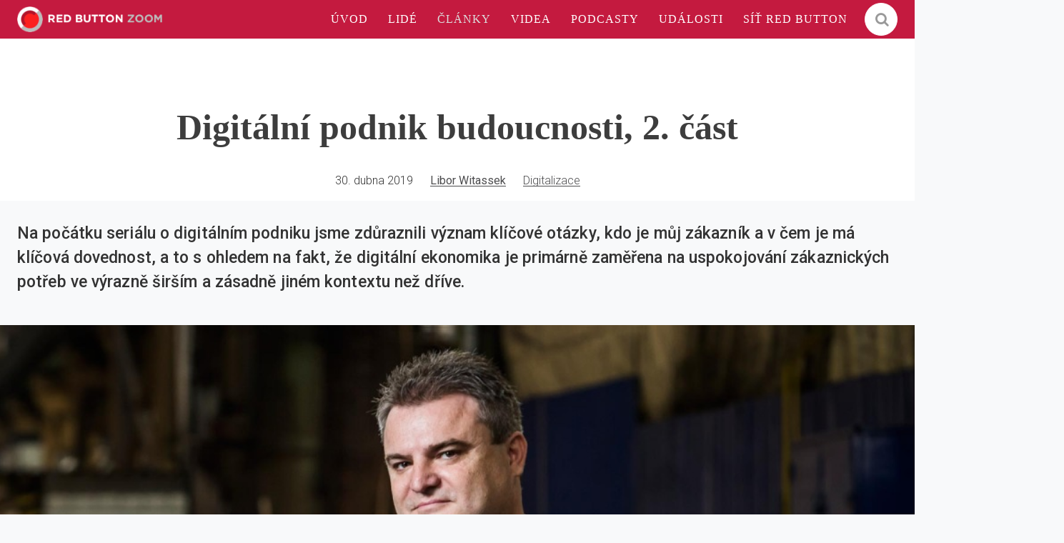

--- FILE ---
content_type: text/html; charset=utf-8
request_url: https://zoom.rba.cz/clanky/digitalni-podnik-budoucnosti-2-cast
body_size: 12867
content:
<!DOCTYPE html>
<html lang = "cs" class = "no-js">
<head>
  

<link type="text/css" href="https://fonts.googleapis.com/css?family=Playfair+Display:400,400i,700,700i,900,900i&amp;subset=latin-ext" rel="stylesheet" />
<link type="text/css" href="https://fonts.googleapis.com/css?family=Roboto:100,100i,300,300i,400,400i,500,500i,700,700i&amp;subset=latin-ext" rel="stylesheet" />
<link type="text/css" href="https://zoom.rba.cz/assets/cs/css/cached.1765220662.667753927.core.css" rel="stylesheet" />

<link type="text/css" href="https://cloud.typography.com/7571956/7732572/css/fonts.css" rel="stylesheet" />


  

<meta charset="utf-8" />
<meta name="keywords" content="inspirace, rozhovory, reportáže, případovky, akce, konference, eventy, firemní kultura, inovace, trendy, přednášky, osobní rozvoj" />
<meta name="description" content="Na počátku seriálu o digitálním podniku jsme zdůraznili význam klíčové otázky, kdo je můj zákazník a v čem je má klíčová dovednost, a to s ohledem na fakt, že digitální ekonomika je primárně zaměřena na uspokojování zákaznických potřeb ve výrazně širším a zásadně jiném kontextu než dříve." />
<meta name="author" content="solidpixels., https://www.solidpixels.com" />
<meta property="og:type" content="article" />
<meta property="og:site_name" content="RED BUTTON ZOOM" />
<meta property="og:url" content="https://zoom.rba.cz/clanky/digitalni-podnik-budoucnosti-2-cast" />
<meta property="og:title" content="Digitální podnik budoucnosti, 2. část | ZOOM" />
<meta name="robots" content="index, follow" />
<meta property="og:description" content="Na počátku seriálu o digitálním podniku jsme zdůraznili význam klíčové otázky, kdo je můj zákazník a v čem je má klíčová dovednost, a to s ohledem na fakt, že digitální ekonomika je primárně zaměřena na uspokojování zákaznických potřeb ve výrazně širším a zásadně jiném kontextu než dříve." />
<meta property="og:image" content="https://zoom.rba.cz/files/witassek-mm.png" />
<meta name="fb:app_id" content="518936135263185" />
<meta name="viewport" content="width=device-width, initial-scale=1.0" />
<meta http-equiv="X-UA-Compatible" content="IE=edge" />
<title>Digitální podnik budoucnosti, 2. část | ZOOM</title>
<script type="text/javascript">var CMS_URL = "https://zoom.rba.cz";</script>
<script type="text/javascript">var CMS_ASSETS_URL = "https://zoom.rba.cz/assets/cs";</script>
<script type="text/javascript">document.documentElement.className = document.documentElement.className.replace("no-js","js");</script>
<script type="text/javascript">
      (function(w){
        var cachedDate = !!localStorage.fontCacheExpires && parseInt(localStorage.getItem('fontCacheExpires'));
        var currentTime = new Date().getTime();

        if (cachedDate && cachedDate > currentTime) {
          document.documentElement.className += ' fonts-loaded';
        }
      }(this));
</script>
<script type="text/javascript">var CMS_CONFIG = {"app":{"nav":{"useMobileOnPhone":false,"useMobileOnTablet":false,"useMobileOnDesktop":false,"sm":{"type":"toggle","collapsible":false},"lg":{"type":"priority"}},"breakpoints":{"nav":640,"grid":320,"screenSmall":480,"layout":640,"image":{"360":360,"640":640,"980":980,"1280":1280,"1920":1920,"2600":2600}},"typography":{"headingsLarge":1.2,"headingsModularRatio":{"sm":1.25,"md":1.33}},"defaults":{"imagePlaceholder":"none","lazyImages":{"init":false,"lazyClass":"is-lazy","loadingClass":"is-loading","loadedClass":"is-loaded","expand":800,"hFac":1},"inViewport":{"elementSelector":".section-body, .section .row-main, .gallery-item","offset":0,"onlyForward":true},"coverVideo":{"elementSelector":"[data-cover-video]","aspectRatio":1.7778,"width":"1120","height":"630","showPlaceholder":false,"audio":false,"autoplay":true,"autoplayOffset":100,"cover":true,"startTime":null},"scrollTo":{"elementSelector":"a[href*=\\#]:not([href=\\#]):not(.no-scroll)","offsetTop":0,"timing":1000},"forms":{"elementSelector":".section form.block-form:not(.no-ajax)","validation":true,"inline":true,"ajax":true},"attachment":{"elementSelector":"input.field-control[type=\"file\"]","resetButtonClass":"icon icon-times","filenameLabelClass":"field-filename"},"swiper":{"elementSelector":"[data-slider]","containerModifierClass":"gallery-slider-","slideClass":"gallery-slider-item","slideActiveClass":"is-active","wrapperClass":"gallery-slider-wrapper","loop":true,"navigation":{"nextEl":".slider-btn-next","prevEl":".slider-btn-prev"},"pagination":{"el":".slider-pager","type":"bullets","clickable":true}},"map":{"libraries":[],"filters":[],"scrollwheel":false,"mapTypeControl":false,"asyncInViewport":true},"fancybox":{"elementSelector":".fancybox:not(.noLightbox)","fitToView":true,"autosize":true,"openEffect":"none","padding":0,"closeEffect":"none"},"parallax":{"elementSelector":"[data-parallax]","speedDivider":4,"continuous":true,"scrollOffset":100}},"async_js":{"async-polyfills.js":["https:\/\/cdn.solidpixels.com\/2.26\/template_core\/js\/processed\/async-polyfills.js"],"async-fancybox.js":["https:\/\/cdn.solidpixels.com\/2.26\/template_core\/js\/processed\/async-fancybox.js"],"async-slider.js":["https:\/\/cdn.solidpixels.com\/2.26\/template_core\/js\/processed\/async-slider.js"]}},"language":{"name":"cs","name_full":"cs","prefix":"cs","assets":"cs","i18n":"cs","locale":["cs_CZ.utf-8"],"cms_status":1,"i18n_messages":{":count files":{"one":":count soubor","few":":count soubory","other":":count soubor\u016f"},"date":{"date":{"long":"%N, %d. %C %Y","short":"%d.%m.%Y"},"days":{"abbr":["Ne","Po","\u00dat","St","\u010ct","P\u00e1","So"],"acc":["V ned\u011bli","V pond\u011bl\u00ed","V \u00fater\u00fd","Ve st\u0159edu","Ve \u010dtvrtek","V p\u00e1tek","V sobotu"],"other":["Ned\u011ble","Pond\u011bl\u00ed","\u00dater\u00fd","St\u0159eda","\u010ctvrtek","P\u00e1tek","Sobota"]},"months":{"abbr":["Led","\u00dano","B\u0159e","Dub","Kv\u011b","\u010crv","\u010crc","Srp","Z\u00e1\u0159","\u0158\u00edj","Lis","Pro"],"gen":["ledna","\u00fanora","b\u0159ezna","dubna","kv\u011btna","\u010dervna","\u010dervence","srpna","z\u00e1\u0159\u00ed","\u0159\u00edjna","listopadu","prosince"],"other":["Leden","\u00danor","B\u0159ezen","Duben","Kv\u011bten","\u010cerven","\u010cervenec","Srpen","Z\u00e1\u0159\u00ed","\u0158\u00edjen","Listopad","Prosinec"]},"order":["date","month","year"],"time":{"long":"%H:%M:%S","short":"%H:%M"},"am":"dop.","pm":"odp.","less_than_minute_ago":"p\u0159ed chv\u00edl\u00ed","minute_ago":{"one":"p\u0159ibli\u017en\u011b p\u0159ed minutou","other":"p\u0159ed {delta} minutami"},"hour_ago":{"one":"p\u0159ibli\u017en\u011b p\u0159ed hodinou","other":"p\u0159ed {delta} hodinami"},"day_ago":{"one":"v\u010dera","other":"p\u0159ed {delta} dny"},"week_ago":{"one":"p\u0159ed t\u00fddnem","other":"p\u0159ed {delta} t\u00fddny"},"month_ago":{"one":"p\u0159ed m\u011bs\u00edcem","other":"p\u0159ed {delta} m\u011bs\u00edci"},"year_ago":{"one":"p\u0159ed rokem","other":"p\u0159ed {delta} lety"},"less_than_minute_until":"za chv\u00edli","minute_until":{"one":"p\u0159ibli\u017en\u011b za minutu","few":"za {delta} minuty","other":"za {delta} minut"},"hour_until":{"one":"p\u0159ibli\u017en\u011b za hodinu","few":"za {delta} hodiny","other":"za {delta} hodin"},"day_until":{"one":"z\u00edtra","few":"za {delta} dny","other":"za {delta} dn\u016f"},"week_until":{"one":"za t\u00fdden","few":"za {delta} t\u00fddny","other":"za {delta} t\u00fddn\u016f"},"month_until":{"one":"za m\u011bs\u00edc","few":"za {delta} m\u011bs\u00edce","other":"za {delta} m\u011bs\u00edc\u016f"},"year_until":{"one":"za rok","few":"za {delta} roky","other":"za {delta} let"},"never":"nikdy"},"valid":{"alpha":"Pole :field m\u016f\u017ee obsahovat pouze p\u00edsmena","alpha_dash":"Pole :field m\u016f\u017ee obsahovat pouze p\u00edsmena, \u010d\u00edslice, poml\u010dku a potr\u017e\u00edtko","alpha_numeric":"Pole :field m\u016f\u017ee obsahovat pouze p\u00edsmena a \u010d\u00edslice","color":"Do pole :field mus\u00edte zadat k\u00f3d barvy","credit_card":"Do pole :field mus\u00edte zadat platn\u00e9 \u010d\u00edslo platebn\u00ed karty","date":"Do pole :field mus\u00edte zadat datum","decimal":{"one":"Do pole :field mus\u00edte zadat \u010d\u00edslo s jedn\u00edm desetinn\u00fdm m\u00edstem","other":"Do pole :field mus\u00edte zadat \u010d\u00edslo s :param2 desetinn\u00fdmi m\u00edsty"},"digit":"Do pole :field mus\u00edte zadat cel\u00e9 \u010d\u00edslo","email":"Do pole :field mus\u00edte zadat emailovou adresu","email_domain":"Do pole :field mus\u00edte zadat platnou emailovou dom\u00e9nu","equals":"Pole :field se mus\u00ed rovnat :param2","exact_length":{"one":"Pole :field mus\u00ed b\u00fdt dlouh\u00e9 p\u0159esn\u011b 1 znak","few":"Pole :field mus\u00ed b\u00fdt p\u0159esn\u011b :param2 znaky dlouh\u00e9","other":"Pole :field mus\u00ed b\u00fdt p\u0159esn\u011b :param2 znak\u016f dlouh\u00e9"},"in_array":"Do pole :field mus\u00edte vlo\u017eit pouze jednu z dovolen\u00fdch mo\u017enost\u00ed","ip":"Do pole :field mus\u00edte zadat platnou ip adresu","match":"Pole :field se mus\u00ed shodovat s polem :param2","max_length":{"few":"Pole :field mus\u00ed b\u00fdt nanejv\u00fd\u0161 :param2 znaky dlouh\u00e9","other":"Pole :field mus\u00ed b\u00fdt nanejv\u00fd\u0161 :param2 znak\u016f dlouh\u00e9"},"min_length":{"one":"Pole :field mus\u00ed b\u00fdt alespo\u0148 jeden znak dlouh\u00e9","few":"Pole :field mus\u00ed b\u00fdt alespo\u0148 :param2 znaky dlouh\u00e9","other":"Pole :field mus\u00ed b\u00fdt alespo\u0148 :param2 znak\u016f dlouh\u00e9"},"not_empty":"Pole :field nesm\u00ed b\u00fdt pr\u00e1zdn\u00e9","numeric":":field mus\u00ed m\u00edt \u010d\u00edselnou hodnotu","phone":"Pole :field mus\u00ed b\u00fdt platn\u00e9 telefonn\u00ed \u010d\u00edslo","range":"Hodnota pole :field mus\u00ed le\u017eet v intervalu od :param2 do :param3","regex":"Pole :field mus\u00ed spl\u0148ovat po\u017eadovan\u00fd form\u00e1t","url":"Do pole :field mus\u00edte zadat platnou adresu URL"},":field must contain only letters":"Pole \":field\" m\u016f\u017ee obsahovat pouze p\u00edsmena",":field must contain only numbers, letters and dashes":"Pole \":field\" m\u016f\u017ee obsahovat pouze p\u00edsmena, \u010d\u00edslice, poml\u010dku a potr\u017e\u00edtko",":field must contain only letters and numbers":"Pole \":field\" m\u016f\u017ee obsahovat pouze p\u00edsmena a \u010d\u00edslice",":field must be a color":"Do pole \":field\" mus\u00edte zadat k\u00f3d barvy",":field must be a credit card number":"Do pole \":field\" mus\u00edte zadat platn\u00e9 \u010d\u00edslo platebn\u00ed karty",":field must be a date":"Do pole \":field\" mus\u00edte zadat datum",":field must be a decimal with :param2 places":{"one":"Do pole \":field\" mus\u00edte zadat \u010d\u00edslo s <strong>jedn\u00edm<\/strong> desetinn\u00fdm m\u00edstem","other":"Do pole \":field\" mus\u00edte zadat \u010d\u00edslo s <strong>:param2<\/strong> desetinn\u00fdmi m\u00edsty"},":field must be a digit":"Do pole \":field\" mus\u00edte zadat cel\u00e9 \u010d\u00edslo",":field must be an email address":"Do pole \":field\" mus\u00edte zadat emailovou adresu",":field must contain a valid email domain":"Do pole \":field\" mus\u00edte zadat platnou emailovou dom\u00e9nu",":field must equal :param2":"Pole \":field\" se mus\u00ed rovnat <strong>:param2<\/strong>",":field must be exactly :param2 characters long":{"one":"Pole \":field\" mus\u00ed b\u00fdt dlouh\u00e9 p\u0159esn\u011b <strong>1<\/strong> znak","few":"Pole \":field\" mus\u00ed b\u00fdt p\u0159esn\u011b <strong>:param2<\/strong> znaky dlouh\u00e9","other":"Pole \":field\" mus\u00ed b\u00fdt p\u0159esn\u011b <strong>:param2<\/strong> znak\u016f dlouh\u00e9"},":field must be one of the available options":"Do pole \":field\" mus\u00edte vlo\u017eit pouze jednu z dovolen\u00fdch mo\u017enost\u00ed",":field must be an ip address":"Do pole \":field\" mus\u00edte zadat platnou ip adresu",":field must be the same as :param3":"Pole \":field\" se mus\u00ed shodovat s polem <strong>\":param3\"<\/strong>",":field must not exceed :param2 characters long":{"few":"Pole \":field\" mus\u00ed b\u00fdt nanejv\u00fd\u0161 <strong>:param2<\/strong> znaky dlouh\u00e9","other":"Pole \":field\" mus\u00ed b\u00fdt nanejv\u00fd\u0161 <strong>:param2<\/strong> znak\u016f dlouh\u00e9"},":field must be at least :param2 characters long":{"one":"Pole \":field\" mus\u00ed b\u00fdt alespo\u0148 <strong>1<\/strong> znak dlouh\u00e9","few":"Pole \":field\" mus\u00ed b\u00fdt alespo\u0148 <strong>:param2<\/strong> znaky dlouh\u00e9","other":"Pole \":field\" mus\u00ed b\u00fdt alespo\u0148 <strong>:param2<\/strong> znak\u016f dlouh\u00e9"},":field must not be empty":"Pole \":field\" nesm\u00ed b\u00fdt pr\u00e1zdn\u00e9",":field must be numeric":"\":field\" mus\u00ed m\u00edt \u010d\u00edselnou hodnotu",":field must be a phone number":"Pole \":field\" mus\u00ed b\u00fdt platn\u00e9 telefonn\u00ed \u010d\u00edslo",":field must be within the range of :param2 to :param3":"Hodnota pole \":field\" mus\u00ed le\u017eet v intervalu <strong>od :param2 do :param3<\/strong>",":field does not match the required format":"Pole \":field\" mus\u00ed spl\u0148ovat po\u017eadovan\u00fd form\u00e1t",":field must be a url":"Do pole \":field\" mus\u00edte zadat platnou adresu URL",":field is not valid domain \/ hostname":"Do pole \":field\" mus\u00edte zadat platnou dom\u00e9nu","availability - in_stock":"Skladem","availability - out_of_stock":"Na objedn\u00e1n\u00ed","availability - sold_out":"Prodej ukon\u010den","availability - does_not_exist":"Nen\u00ed dostupn\u00e1","status - new":"Nov\u00e1","status - in_progress":"Vy\u0159izuje se","status - finished":"Dokon\u010den\u00e1","status - storno":"Storno","Persons":"Lid\u00e9","reading_minutes":{"one":"minuta","few":"minuty","other":"minut"},"type - slideslive":"Slideslive","type - youtube":"Youtube"},"validation":{"required":"Pole \"{label}\" nesm\u00ed b\u00fdt pr\u00e1zdn\u00e9","email":"Do pole \"{label}\" mus\u00edte zadat emailovou adresu","tel":"Pole \"{label}\" mus\u00ed b\u00fdt platn\u00e9 telefonn\u00ed \u010d\u00edslo","maxLength":"Pole \"{label}\" mus\u00ed b\u00fdt nanejv\u00fd\u0161 <strong>{maxLength}<\/strong> znak\u016f dlouh\u00e9","minLength":"Pole \"{label}\" mus\u00ed b\u00fdt alespo\u0148 <strong>{minLength}<\/strong> znak\u016f dlouh\u00e9","maxFileSize":"Soubor je p\u0159\u00edli\u0161 velk\u00fd, maxim\u00e1ln\u00ed velikost souboru je {maxFileSize}."},"i18n_code":"cs","site_url":"https:\/\/zoom.rba.cz"},"site_url":"https:\/\/zoom.rba.cz","cms_url":"https:\/\/zoom.rba.cz\/cms","cdn_url":"https:\/\/cdn.solidpixels.com\/2.26","assets_url":"https:\/\/zoom.rba.cz\/assets\/cs","api_google_key":"AIzaSyCA8GqNOXUFqTpqTdDsBpUhhme3waeb2pk","api_sentry_key":"https:\/\/2330b8b920037a6bdc40ba9682d1ca48@o4510499984769024.ingest.de.sentry.io\/4510500090282064","cookies":{"bar_hidden":false,"ac_allowed":true,"mc_allowed":true},"fonts":{"Playfair Display":[{"weight":"400"},{"weight":"700"},{"weight":"900"}],"Roboto":[{"weight":"100"},{"weight":"300"},{"weight":"400"},{"weight":"500"},{"weight":"700"}]}};</script>
<link type="image/png" href="https://zoom.rba.cz/files/favicon.png" rel="shortcut icon" />
<link type="image/png" href="https://zoom.rba.cz/files/resize/32/32/favicon.png" rel="icon" sizes="32x32" />
<link type="image/png" href="https://zoom.rba.cz/files/resize/16/16/favicon.png" rel="icon" sizes="16x16" />

  
</head>
<body class = "production not-mobile not-tablet use-header-fixed  none use-headings-underline cms-article-read cms-article-article485">


  <div id = "page" class = "page">
      <div id = "header" class = "header">
        <div class = "row-main">
          <div class="menubar">
            <div class="menubar-cell menubar-header">
                <div class="logo logo-image">
          
                    <a class="logo-element" href="https://zoom.rba.cz" title="RED BUTTON ZOOM"><span><img src="https://zoom.rba.cz/files/rba-zoom-grey.png" alt="RED BUTTON ZOOM"></img></span></a>
                </div>
          
            </div><!-- /menubar-header -->
          
          
          
              <div class="menubar-cell menubar-primary" data-nav="priority" data-submenu="doubleTap">
                <button type="button" data-toggle="nav" data-target="#menu-main" class="nav-toggle" aria-expanded="false">
                  <span class="nav-toggle-icon"></span>
                  <span class="nav-toggle-label">Menu</span>
                </button>
          
                <nav id="menu-main" class="nav nav-primary" aria-label="Hlavní navigace">
                  <ul id="menu-1" class=" reset"><li class=""><a href="https://zoom.rba.cz" class=""><span>ÚVOD</span></a></li> <li class=""><a href="https://zoom.rba.cz/#people" class=""><span>LIDÉ</span></a></li> <li class=" active"><a href="https://zoom.rba.cz/clanky" class=" active"><span>ČLÁNKY</span></a></li> <li class=""><a href="https://zoom.rba.cz/videa" class=""><span>VIDEA</span></a></li> <li class=""><a href="https://zoom.rba.cz/podcasty" class=""><span>PODCASTY</span></a></li> <li class=""><a href="https://zoom.rba.cz/udalosti" class=""><span>UDÁLOSTI</span></a></li> <li class=""><a href="https://www.redbutton.cz/" class=""><span>SÍŤ RED BUTTON</span></a></li></ul>
                </nav>
              </div><!-- /menubar-menu -->
          
            <div class="search-form">
              <form action="/vyhledavani" class="form">
                <input type="text" class="search-input" name="q" placeholder="Hledej..." autocomplete="off" required>
                <button tabindex="-1" type="reset" class="search-reset btn btn-icon" id="search-reset">
                  &times;
                </button>
                <button type="submit" class="search-submit btn btn-inverse btn-icon" id="search-submit" title="Hledat">
                  <i class="icon icon-search" aria-hidden="true"></i>
                </button>
              </form>
              <button type="button" class="search-toggler btn btn-inverse btn-icon" id="search-toggler" title="Hledat">
                <i class="icon icon-search" aria-hidden="true"></i>
              </button>
            </div>
          
          
          
          </div><!-- /menubar -->
        </div>
      </div>
    <div id = "main" class = "main">
      <div class="section section-has-background section-height-normal section-align-middle section-color-default article-hero"><div class="section-body"><div class="row-main"><div class="col col-3-12 grid-8-12"><div class="block block-heading article-title" data-lb="region" data-lb-id="sections.0.rows.0.columns.0.regions.0"><h1 class="align-center text-h1">Digitální podnik budoucnosti, 2. část</h1></div></div></div>
<div class="row-main"><div class="col col-1-12 grid-12-12"><div class="block block-inline" data-lb="region" data-lb-id="sections.0.rows.1.columns.0.regions.0"><p class="center metadata"><span class="meta-tag date">30. dubna 2019</span>  <span class="meta-tag meta-tag-highlighted author"><a href="https://zoom.rba.cz/clanky/libor-witassek">Libor Witassek</a></span>  <span class="meta-tag category"><a class="meta-subtag" href="https://zoom.rba.cz/clanky/digitalizace">Digitalizace</a></span></p>
</div></div></div></div><div class="section-background" style="background-color:#fff"></div></div><div class="section section-height-normal section-align-middle section-color-default article-content"><div class="section-body"><div class="row-main"><div class="col col-1-12 grid-12-12"><div class="block block-inline" data-lb="region" data-lb-id="sections.1.rows.0.columns.0.regions.0"><p class="text-large">Na počátku seriálu o digitálním podniku jsme zdůraznili význam klíčové otázky, kdo je můj zákazník a v čem je má klíčová dovednost, a to s ohledem na fakt, že digitální ekonomika je primárně zaměřena na uspokojování zákaznických potřeb ve výrazně širším a zásadně jiném kontextu než dříve.</p>
</div></div></div>
<div class="row-main"><div class="col col-1-12 grid-12-12"><div class="block block-image" data-lb="region" data-lb-id="sections.1.rows.1.columns.0.regions.0"><div><div class="image image-has-caption ratio-extra-widescreen image-mask"><img class="is-lazy" data-srcset="https://zoom.rba.cz/files/responsive/360/0/home-witassek.jpg 360w,https://zoom.rba.cz/files/responsive/640/0/home-witassek.jpg 640w,https://zoom.rba.cz/files/responsive/980/0/home-witassek.jpg 980w,https://zoom.rba.cz/files/responsive/1280/0/home-witassek.jpg 1280w,https://zoom.rba.cz/files/responsive/1920/0/home-witassek.jpg 1920w,https://zoom.rba.cz/files/responsive/2600/0/home-witassek.jpg 1920w" data-sizes="(min-width:1376px) 1376px, (min-width:640px) 100.00vw, 100.00vw" style="object-position:50% 13%;font-family:&#x27;object-fit:cover;object-position:50% 13%&#x27;"/><noscript><img srcset="https://zoom.rba.cz/files/responsive/360/0/home-witassek.jpg 360w,https://zoom.rba.cz/files/responsive/640/0/home-witassek.jpg 640w,https://zoom.rba.cz/files/responsive/980/0/home-witassek.jpg 980w,https://zoom.rba.cz/files/responsive/1280/0/home-witassek.jpg 1280w,https://zoom.rba.cz/files/responsive/1920/0/home-witassek.jpg 1920w,https://zoom.rba.cz/files/responsive/2600/0/home-witassek.jpg 1920w" sizes="(min-width:1376px) 1376px, (min-width:640px) 100.00vw, 100.00vw"></noscript></div><div class="image-caption image-caption-bottom"><div class="image-caption-wrapper"><div class="text-block"><p>Autor šestidílného seriálu o úskalích budování digitálního podniku Ing. Libor Witassek, MBA, je transformačním manažerem firem. Dlouhodobě se specializuje na oblast kybernetiky druhého řádu se zaměřením na řízení podniku jako živého organismu. 

Zastával posty transformačních manažerů v globálních korporacích, byl poradcem řady prestižních společností. V loňském roce byl jmenovaný výkonným ředitelem Nadace ZET prof. Zeleného, kde inicioval podnikatelské aktivity zajišťující dlouhodobou udržitelnost Nadace a trvalou podporu nových podnikatelských záměrů nejen v ČR, ale i ve světě. 

Libor Witassek vydal knihu poznámek ze své manažerské praxe nazvané Tajemství managementu v éře turbulencí. Kniha je k dispozici jak v digitální formě, tak nově i v tištěné podobě. Zájemci si ji mohou zakoupit na příslušných portálech e-knih nebo na www.dcvision.cz.</p></div></div></div></div></div></div></div></div></div><div class="section section-height-normal section-align-middle section-color-default article-content"><div class="section-body"><div class="row-main"><div class="col col-1-12 grid-12-12"><div class="block block-inline" data-lb="region" data-lb-id="sections.2.rows.0.columns.0.regions.0"><h3>Odolnost montoven v digitální ekonomice</h3>

<p>Strategické myšlení posledních 30 let se odvíjelo od přidané hodnoty, kterou vytvářejí jednotlivé business procesy, a to dle definice úsměvu Stana Shih. Nejnižší přidanou hodnotu v tomto modelu mají výroba a montáž, činnosti s nejvyšší přidanou hodnotou se týkaly zákaznických služeb, výzkumu a vývoje. Nejvyšší přidanou hodnotu si tak drželi globální hráči s vlastními produkty, kteří činnosti s nižší přidanou hodnotou outsourcovali do zemí s levnou pracovní silou. I díky tomu zde máme tisíce montoven. Nová digitální ekonomika nicméně přináší nové příležitosti pro tvorbu skvělé zákaznické zkušenosti pro všechny.</p>

<h3>Vazba na znalosti zákazníka</h3>

<p>Digitální business modely se tvoří ve dvou strategických rovinách. Digitální business modely se přesouvají z precizně a direktivně kontrolovaného dodavatelského řetězce do síťových a komplexnějších systémů potřeb v přímém kontaktu s koncovým zákazníkem. Místo úsměvu Stana Shih se nyní zaměřujeme na znalost koncového zákazníka a design business modelu.</p>

<h3>Řetězce dodavatelů</h3>

<p>Prostý dodavatel nemá přístup ke koncovému zákazníkovi, je dodavatelem součástek či služeb pro podniky, které hledají „nízkonákladové výrobce“. Inovační potenciál je spíše malý a zaměřený na inovace procesů. I v digitální ekonomice tak může přetrvat status montovny s nízkou přidanou hodnotou. V tomto digitálním modelu se podnik zaměřuje na tvorbu digitálního dvojčete jako nástroje pro další drobné zlepšování za účelem snížení nákladů a udržení zákaznické kvality. Příkladem může být tradiční česká obrobna, ve které již operátoři ovládají CNC stroje přes tablety, pracují v bezpapírové výrobě a veškeré informace jsou digitální. Přidaná hodnota však i nadále zůstává velmi nízká, kontakt s koncovým zákazníkem je minimální nebo žádný.</p>

<h3>Moduly Plug &amp; Play</h3>

<p>Modulární výrobce se zaměřuje na modulární systémy, které jsou kompatibilní s dalšími systémy v daném sektoru. Typickými hráči jsou firmy, které implementují nové technologie do stávajících procesů tak, aby byly kompatibilní s běžnými informačními systémy. Příkladem může být slévárna, která vyvinula vlastní modulární řešení pro řízení efektivity výroby a poskytne ho dalším hráčům v dodavatelském řetězci. Třeba on-line aplikace v oblasti údržby zařízení, které slouží ostatním členům ve výrobním řetězci, podobně jako PayPal slouží všem ostatním e-shopům. Přidaná hodnota je již vyšší než u prostých dodavatelů, ale znalost koncového zákazníka je nadále poměrně nízká.</p>

<h3>Integrované řetězce přidané hodnoty</h3>

<p>Omnichannel digitální modely jsou integrované řetězce přidané hodnoty, které v daném okamžiku pracují s klienty skrze multiprodukty a multikanály zaměřené na budování zákaznické zkušenosti a řízení zákaznických událostí. V modelu omnichannel je již podnik v přímém kontaktu se zákazníkem, a to skrze technologie internetu věcí, mobilních aplikací a integrovaných řešení, která jsou již řízena interaktivně přímo zákazníkem. Typickým příkladem jsou již integrovaná řešení v energetice, kde výrobce energetických zařízení neposkytuje zásobníky či jiné hmotné komponenty, ale ucelená řešení, včetně vlastní inteligence v oblasti úspor nákladů pro klienty, či bezstarostnou údržbu zařízení.</p>

<h3>Ekoprostředí koordinovaných sítí</h3>

<p>Nejprogresivnějšími digitálními business modely jsou sofistikovaná digitální ekoprostředí, jako sítě spolupracujících firem, nástrojů a aplikací, včetně zákazníků pro tvorbu skvělé zákaznické zkušenosti, a to často i pomocí konkurenčních produktů. Ekoprostředí se stává novým business standardem a ostatní výrobci a poskytovatelé služeb mají do tohoto prostředí přístup tak, aby mohli přispět k budování ještě lepší zákaznické zkušenosti. Tvůrce digitálního prostředí pak kontroluje veškeré činnosti pro zákazníky a profituje z nich. Typickými představiteli jsou Amazon či Apple, v průmyslu pak nelze přehlédnout Schneider Electric nebo John Deere jako lídry v tvorbě nových ekoprostředí v energetice nebo zemědělství.</p>

<p><em>K nalezení své vlastní pozice v novém digitálním prostředí je potřeba si odpovědět na několik základních otázek a učinit jasná rozhodnutí. Na klíčové otázky pro lídry se tak zaměříme příště.</em></p>
</div></div></div>
<div class="row-main"><div class="col col-1-12 grid-12-12"><div class="block block-button" data-lb="region" data-lb-id="sections.2.rows.1.columns.0.regions.0"><div class="center"><a class="btn btn-default" href="https://www.mmspektrum.com/clanek/digitalni-podnik-budoucnosti-cast-2.html" target="_blank"><span>ČLÁNEK NA WEBU MMSPEKTRUM.COM</span></a></div></div></div></div></div></div>

<!-- Guarantor / Author -->
<div class = "section section-author">
  <div class = "section-body">
    <div class = "row-main">
        <div class = "col col-3-12 grid-4-12">
          <h4>Autor</h4>
          <h3 class = "title color-red">
            <a href = "https://zoom.rba.cz/clanky/libor-witassek">Libor Witassek</a>
          </h3>
        </div>
    </div>
    <div class = "block block-spacer">
      <div class = "block-spacer-element" style = "height: 30px;"></div>
    </div>

      <div class="row-main">
        <div class="col col-1-12 grid-12-12">
          <div class="block block-divider"> <hr>
          </div>
        </div>
      </div>
    <div class = "row-main">
      <div class = "col col-1-12 grid-12-12">
        <div class = "tags-block">
            <a class = "tag" href = "https://zoom.rba.cz/clanky/digitalitace">#Digitalizace</a>
            <a class = "tag" href = "https://zoom.rba.cz/clanky/podnikani">#Podnikání</a>
            <a class = "tag" href = "https://zoom.rba.cz/clanky/digitalni-inovace">#Digitální inovace</a>
        </div>
        <div class = "block block-image block-image-banner" data-lb = "region" data-lb-id = "row-20-column-0-region-0">
          <a class = "image image-width-stretch image-mask ratio-original" target = "_blank" href = "http://facebook.com/rbzoom" style = "padding-bottom: 29.0698%;" title = "Věříme, že sdílení zkušeností MÁ smysl. A proto vám je na Facebooku nabízíme rovnou z první <3">
            <img srcset = "https://zoom.rba.cz/files/responsive/360/0/red-button-fb-banner.png 360w,https://zoom.rba.cz/files/responsive/640/0/red-button-fb-banner.png 640w,https://zoom.rba.cz/files/responsive/1280/0/red-button-fb-banner.png 1280w,https://zoom.rba.cz/files/responsive/1920/0/red-button-fb-banner.png 1376w" sizes = "(min-width:1376px) 1376px, (min-width:640px) 100.00vw, 100.00vw" alt = "Věříme, že sdílení zkušeností MÁ smysl. A proto vám je na Facebooku nabízíme rovnou z první <3" class = "is-loaded">
          </a>
          <div class = "image-caption has-link image-caption-bottom">
            <span>Věříme, že sdílení zkušeností MÁ smysl. A proto vám je na Facebooku nabízíme rovnou z první &lt;3</span>
          </div>
        </div>
        <div class = "social-block-extended">
          <div class = "row-main">
            <p class = "title">Pošli to dál</p>
          </div>
          <div class = "social-buttons center">
            <a target = "_blank" href = "https://www.facebook.com/sharer/sharer.php?u=https%3A%2F%2Fzoom.rba.cz%2Fclanky%2Fdigitalni-podnik-budoucnosti-2-cast" class = "social-thing facebook ot-share">
              <i class = "icon icon-facebook"></i>
            </a>
            <a target = "_blank" href = "https://twitter.com/share?url=https%3A%2F%2Fzoom.rba.cz%2Fclanky%2Fdigitalni-podnik-budoucnosti-2-cast&amp;text=Digit%C3%A1ln%C3%AD+podnik+budoucnosti%2C+2.+%C4%8D%C3%A1st" class = "social-thing twitter ot-tweet">
              <i class = "icon icon-twitter"></i>
            </a>
            <a target = "_blank" href = "https://www.linkedin.com/shareArticle?mini=1&amp;url=https%3A%2F%2Fzoom.rba.cz%2Fclanky%2Fdigitalni-podnik-budoucnosti-2-cast&amp;summary=Digit%C3%A1ln%C3%AD+podnik+budoucnosti%2C+2.+%C4%8D%C3%A1st" class = "social-thing linkedin ot-linked">
              <i class = "icon icon-linkedin"></i>
            </a>
          </div>
        </div>
      </div>
    </div>
  </div><!-- /section-body -->
</div><!-- /section -->

<!-- Other articles -->
  <div class = "section section-others">
    <div class = "section-body">
      <div class = "row-main">
        <div class = "col col-1-12 grid-12-12">
          <h3>Nepřehlédněte</h3>
        </div>
      </div>
      <div class = "row-main">
        <div class = "col col-1-12 grid-12-12">
          <div class = "block block-entries">
            <div class = "entry-list grid">
                <div class = "entry grid-col-4">
                  <div class = "entry-inner">
                    <div class = "entry-media">
                      <a href = "https://zoom.rba.cz/clanky/data-talk-josef-holy-kanarci-v-siti" class = "image image-mask ratio-widescreen">
                        <img src = "https://zoom.rba.cz/files/rbpeople-jiri-vicherek.png">
                      </a>
                    </div>
                    <div class = "entry-header entry-tags-large">
                      <span class = "entry-tag entry-meta-value">Jiří Vicherek</span>
                      <span class = "entry-tag published"></span>
                    </div>
                    <div class = "entry-body" style = "text-align: left">
                      <h3 class = "entry-title">
                        <a href = "https://zoom.rba.cz/clanky/data-talk-josef-holy-kanarci-v-siti" title = "Data Talk: Josef Holý (Kanárci v síti)">Data Talk: Josef Holý (Kanárci v síti)</a>
                      </h3>
                    </div>
                  </div>
                </div>
                <div class = "entry grid-col-4">
                  <div class = "entry-inner">
                    <div class = "entry-media">
                      <a href = "https://zoom.rba.cz/clanky/data-talk-eva-necasova-ai-detem" class = "image image-mask ratio-widescreen">
                        <img src = "https://zoom.rba.cz/files/rbpeople-jiri-vicherek.png">
                      </a>
                    </div>
                    <div class = "entry-header entry-tags-large">
                      <span class = "entry-tag entry-meta-value">Jiří Vicherek</span>
                      <span class = "entry-tag published"></span>
                    </div>
                    <div class = "entry-body" style = "text-align: left">
                      <h3 class = "entry-title">
                        <a href = "https://zoom.rba.cz/clanky/data-talk-eva-necasova-ai-detem" title = "Data Talk: Eva Nečasová (AI dětem)">Data Talk: Eva Nečasová (AI dětem)</a>
                      </h3>
                    </div>
                  </div>
                </div>
                <div class = "entry grid-col-4">
                  <div class = "entry-inner">
                    <div class = "entry-media">
                      <a href = "https://zoom.rba.cz/clanky/data-talk-jan-romportl-elinai" class = "image image-mask ratio-widescreen">
                        <img src = "https://zoom.rba.cz/files/rbpeople-jiri-vicherek.png">
                      </a>
                    </div>
                    <div class = "entry-header entry-tags-large">
                      <span class = "entry-tag entry-meta-value">Jiří Vicherek</span>
                      <span class = "entry-tag published"></span>
                    </div>
                    <div class = "entry-body" style = "text-align: left">
                      <h3 class = "entry-title">
                        <a href = "https://zoom.rba.cz/clanky/data-talk-jan-romportl-elinai" title = "Data Talk: Jan Romportl (Elin.ai)">Data Talk: Jan Romportl (Elin.ai)</a>
                      </h3>
                    </div>
                  </div>
                </div>
                <div class = "entry grid-col-4">
                  <div class = "entry-inner">
                    <div class = "entry-media">
                      <a href = "https://zoom.rba.cz/clanky/data-talk-petr-nemeth-dataddo" class = "image image-mask ratio-widescreen">
                        <img src = "https://zoom.rba.cz/files/rbpeople-jiri-vicherek.png">
                      </a>
                    </div>
                    <div class = "entry-header entry-tags-large">
                      <span class = "entry-tag entry-meta-value">Jiří Vicherek</span>
                      <span class = "entry-tag published"></span>
                    </div>
                    <div class = "entry-body" style = "text-align: left">
                      <h3 class = "entry-title">
                        <a href = "https://zoom.rba.cz/clanky/data-talk-petr-nemeth-dataddo" title = "Data Talk: Petr Nemeth (Dataddo)">Data Talk: Petr Nemeth (Dataddo)</a>
                      </h3>
                    </div>
                  </div>
                </div>
            </div>
          </div>
        </div>
      </div>
    </div><!-- /section-body -->
    <div class = "section-background" style = "background-color: #f2f2f2"></div>
  </div><!-- /section -->

</div>

    </div>
    <div id = "footer" class = "footer" role = "contentinfo">
      <div class="row-main"><div class="col col-1-12 grid-12-12"><div class="block block-inline" data-lb="region" data-lb-id=""><h3><strong>Newsletter ze sítě Red Button</strong></h3>
</div></div></div>
<div class="row-main"><div class="col col-1-12 grid-7-12"><div class="row"><div class="col col-1-12 grid-7-12"><div class="block block-image" data-lb="region" data-lb-id=""><div style="padding-bottom:29.254302103250478%" class="image ratio-original image-mask"><img class="is-lazy" data-srcset="https://zoom.rba.cz/files/responsive/360/0/01-shortcut-logo.png 360w,https://zoom.rba.cz/files/responsive/640/0/01-shortcut-logo.png 640w,https://zoom.rba.cz/files/responsive/980/0/01-shortcut-logo.png 980w,https://zoom.rba.cz/files/responsive/1280/0/01-shortcut-logo.png 1280w,https://zoom.rba.cz/files/responsive/1920/0/01-shortcut-logo.png 1569w" data-sizes="(min-width:1376px) 468px, (min-width:640px) 34.03vw, (min-width:480px) 58.33vw, (min-width:320px) 58.33vw, 100.00vw"/><noscript><img srcset="https://zoom.rba.cz/files/responsive/360/0/01-shortcut-logo.png 360w,https://zoom.rba.cz/files/responsive/640/0/01-shortcut-logo.png 640w,https://zoom.rba.cz/files/responsive/980/0/01-shortcut-logo.png 980w,https://zoom.rba.cz/files/responsive/1280/0/01-shortcut-logo.png 1280w,https://zoom.rba.cz/files/responsive/1920/0/01-shortcut-logo.png 1569w" sizes="(min-width:1376px) 468px, (min-width:640px) 34.03vw, (min-width:480px) 58.33vw, (min-width:320px) 58.33vw, 100.00vw"></noscript></div></div></div> <div class="col col-8-12 grid-5-12"><div class="block block-spacer" data-lb="region" data-lb-id=""><div class="block-spacer-element" style="height:50px"></div></div></div></div>
<div class="row"><div class="col col-1-12 grid-12-12"><div class="block block-inline" data-lb="region" data-lb-id=""><p class="text-large">Každý měsíc pro vás vybíráme skvělý obsah a eventy. Na ty vás navíc často pozveme se speciální slevou. Nezmeškejte přiležitost naučit se něco nového a přihlaste se k odběru Shortcutu!</p>
</div></div></div>
<div class="row"><div class="col col-1-12 grid-9-12"><div class="block block-html" data-lb="region" data-lb-id=""><form id="se-webform" method="post" target="_self" class="se-webform" action="https://app.smartemailing.cz/public/web-forms-v2/display-form/672211-exp7rf7fdjormlz3sgiabs5x8c6cl1qbug1b1vxvn80ajjbptdoadlyftr1oxn3xud9aovn00183gf5mjygm453k7rlgqz15zhot" style="width: 100%; max-width: 650px">
  <div class="se-webform-inner">
       <div class="se-body">
      <ul>
          <label for="email" class="se-label se-required">E-mailová adresa</label>
          <input type="email" id="email" name="fields[df_emailaddress]" required placeholder="Vaše e-mailová adresa">
      </ul>
    </div>
    <div class="se-submit">
      <button type="submit">Přihlaste mě!</button>
    </div>
  </div>
  <input type="hidden" name="referrer" id="se-ref-field-id">
  <input type="hidden" name="sessionid" id="se-sessionid-field">
  <input type="hidden" name="sessionUid" id="se-sessionUid-field">
  <input type="hidden" name="_do" value="webFormHtmlRenderer-webFormForm-submit">
</form>

<style>
  body {
    font-family: Arial, sans-serif;
    background: #f8f9fa;
    color: #333;
  }
  .se-webform {
    width: 100%;
    max-width: 600px;
    background: #fff;
    box-shadow: 0px 4px 8px rgba(0, 0, 0, 0.1);
    border-radius: 8px;
    padding: 20px;
    margin: 40px auto;
  }
  .se-header h3 {
    margin: 0;
    padding: 0 0 20px;
    font-size: 1.75em;
    color: #E9244A;
    text-align: center;
  }
  .se-text p {
    padding: 0 0 20px;
    text-align: center;
    color: #6c757d;
    font-size: 1em;
    line-height: 1.6;
  }
  .se-body ul {
    list-style: none;
    padding: 0;
    margin: 0;
  }
  .se-body ul li {
    margin-bottom: 0.1em;
  }
  .se-label {
    display: block;
    margin-bottom: 0.5em;
    font-weight: 600;
    color: #495057;
  }
  .se-required:after {
    content: " *";
    color: #f00;
  }
  input[type="email"] {
    width: 100%;
    padding: 10px;
    border: 1px solid #ced4da;
    border-radius: 4px;
    font-size: 1em;
  }
  .se-submit {
    text-align: center;
    padding-top: 30px;
  }
  .se-submit button {
    padding: 12px 30px;
    background: #E9244A;
    color: #fff;
    border: none;
    border-radius: 4px;
    cursor: pointer;
    font-size: 1em;
    transition: background 0.3s ease;
  }
  .se-submit button:hover {
    background: #9a0007;
  }
  .se-consent {
    font-size: 0.9em;
    color: #6c757d;
    text-align: justify;
    margin-top: 20px;
  }
</style>

<script>
  document.addEventListener("DOMContentLoaded", function() {
    var form = document.getElementById("se-webform");
    form.addEventListener("submit", function(event) {
      document.getElementById("se-sessionid-field").value = sessionStorage.getItem("sessionId") || "";
      document.getElementById("se-sessionUid-field").value = sessionStorage.getItem("sessionUid") || "";
    });
  });
</script></div></div> <div class="col col-10-12 grid-3-12"><div class="block block-spacer" data-lb="region" data-lb-id=""><div class="block-spacer-element" style="height:50px"></div></div></div></div>
<div class="row"><div class="col col-1-12 grid-12-12"><div class="block block-inline" data-lb="region" data-lb-id=""><p>Odesláním nám dáváte výslovný souhlas se zpracováním vašich osobních údajů (tj. e-mailu). Více o tom, jak s ním nakládáme, najdete&nbsp;na&nbsp;<a href="https://www.redbutton.cz/informace-o-zpracovani-udaju">samostatné stránce</a>.</p>
</div></div></div>
<div class="row"><div class="col col-1-12 grid-12-12"><div class="block block-inline" data-lb="region" data-lb-id=""><p>Red Button je podnikatelský ekosystém. Profesionálové a inovátoři napříč obory se v něm mohou potkávat, spojovat síly, spolupracovat a učit se návzájem jeden od druhého. Více o nás na <a href="http://www.redbutton.cz">www.redbutton.cz</a>.</p>
</div></div></div>
<div class="row"><div class="col col-1-12 grid-12-12"><div class="block block-image" data-lb="region" data-lb-id=""><div class="image image-width-original"><img class="is-lazy"/><noscript><img src="undefined"></noscript></div></div></div></div></div> <div class="col col-8-12 grid-1-12"><div class="block block-spacer" data-lb="region" data-lb-id=""><div class="block-spacer-element" style="height:50px"></div></div></div> <div class="col col-9-12 grid-4-12"><div class="block block-inline" data-lb="region" data-lb-id=""><p class="text-large"><a href="http://zoom.rba.cz/clanky">Články</a><br />
<a href="https://zoom.rba.cz/videa">Videa</a><br />
<a href="https://zoom.rba.cz/podcasty">Podcasty</a><br />
<a href="https://zoom.rba.cz/udalosti">Události</a><br />
<a href="https://zoom.rba.cz/o-zoomu">O ZOOMu</a></p>
</div> <div class="block block-spacer" data-lb="region" data-lb-id=""><div class="block-spacer-element" style="height:111px"></div></div></div></div>
<div class="row-main"><div class="col col-1-12 grid-4-12"><div class="block block-spacer" data-lb="region" data-lb-id=""><div class="block-spacer-element" style="height:50px"></div></div></div> <div class="col col-5-12 grid-4-12"><div class="block block-image" data-lb="region" data-lb-id=""><a style="padding-bottom:38.69565217391304%" class="image ratio-original image-mask" href="https://www.redbutton.cz"><img class="is-lazy" data-srcset="https://zoom.rba.cz/files/responsive/360/0/red-button-logo-neg-3.png 360w,https://zoom.rba.cz/files/responsive/640/0/red-button-logo-neg-3.png 460w" data-sizes="(min-width:1376px) 459px, (min-width:640px) 33.33vw, 100.00vw"/><noscript><img srcset="https://zoom.rba.cz/files/responsive/360/0/red-button-logo-neg-3.png 360w,https://zoom.rba.cz/files/responsive/640/0/red-button-logo-neg-3.png 460w" sizes="(min-width:1376px) 459px, (min-width:640px) 33.33vw, 100.00vw"></noscript></a></div></div> <div class="col col-9-12 grid-4-12"><div class="block block-spacer" data-lb="region" data-lb-id=""><div class="block-spacer-element" style="height:50px"></div></div></div></div>
<div class="row-main"><div class="col col-1-12 grid-12-12"><div class="block block-html" data-lb="region" data-lb-id=""><script type="text/javascript">
(function(sm,a,rt,e,ma,il,i,ng){a._se=a._se||[];for(ng=0;ng<ma.length;ng++){i=sm.createElement(rt);
il=sm.getElementsByTagName(rt)[0];i.async=1;i.src=e+ma[ng]+'.js';il.parentNode.insertBefore(i,il);}})
(document,window,'script','https://app.smartemailing.cz/js/tracking/',['tracker','basic']);
_se.push(['init', '0d1e4f9e-e525-11ee-aae3-9c69b462e2e4' ]);
</script></div></div></div>
<div class="row-main"><div class="col col-1-12 grid-12-12"><div class="block block-inline" data-lb="region" data-lb-id=""><p class="right">Web běží na <a href="https://www.solidpixels.net">solidpixels</a>.</p>
</div></div></div>
    </div>
    
    
  </div>

    <div id = "panel-cookies" class = "panel-fixed panel-fixed--bottom cookie-bar hidden">
  <div class = "cookie-bar-wrapper">
    <div class = "cookie-bar-content">
      <div class = "cookie-bar-message">
        <p>Abychom vám usnadnili procházení stránek, nabídli přizpůsobený obsah nebo reklamu a mohli anonymně analyzovat návštěvnost, využíváme soubory cookies, které sdílíme se svými partnery pro sociální média, inzerci a analýzu. Jejich nastavení upravíte odkazem "Nastavení cookies" a kdykoliv jeji můžete změnit v patičce webu. Podrobnější informace najdete v našich <a href="https://zoom.rba.cz/informace-o-zpracovani-osobnich-udaju">Informacích o zpracování osobních údajů</a> a používání souborů cookies. Souhlasíte s používáním cookies?</p>

      </div>

      <div class = "cookie-bar-settings">
        <div class = "field field-checkbox field-form_checkbox field-form_checkbox--cookie">
          <div class = "field-wrapper">
            <input type = "checkbox" value = "1" id = "cookies_allow_fc" checked = "checked" disabled = "disabled">
            <label for = "cookies_allow_fc">Funkční cookies</label>
          </div>
          <div class = "cookie-description">
            <p>Zprostředkovávají základní funkčnost stránky, web bez nich nemůže fungovat.</p>

          </div>
        </div>

          <div class = "field field-checkbox field-form_checkbox field-form_checkbox--cookie">
            <div class = "field-wrapper">
              <input type = "checkbox" id = "cookies_allow_ac" value = "1" checked = "checked" />
              <label for = "cookies_allow_ac">Analytické cookies</label>
            </div>
            <div class = "cookie-description">
              <p>Počítají návštěvnost webu a sběrem anonymních statistik umožňují provozovateli lépe pochopit své návštěvníky a stránky tak neustále vylepšovat.</p>

            </div>
          </div>

          <div class = "field field-checkbox field-form_checkbox field-form_checkbox--cookie">
            <div class = "field-wrapper">
              <input type = "checkbox" id = "cookies_allow_mc" value = "1" checked = "checked" />
              <label for = "cookies_allow_mc">Marketingové cookies</label>
            </div>
            <div class = "cookie-description">
              <p>Shromažďují informace pro lepší přizpůsobení reklamy vašim zájmům, a to na těchto webových stránkách i mimo ně.</p>

            </div>
          </div>
      </div>
    </div>
    <div class = "cookie-bar-actions">
      <button class = "btn btn-sm btn-simple js-cookies-toggle-settings"><span class="btn__label">Nastavení&nbsp;<i class = "icon icon-chevron-right"></i></span></button>
      <button class = "btn btn-sm btn-default btn-confirm js-cookies-confirm site_cookies_notification_close"><span class="btn__label">Povolit vybrané</span></button>
      <button class = "btn btn-sm btn-default btn-confirm js-cookies-confirm-all site_cookies_notification_close"><span class="btn__label">Povolit vše</span></button>
      <button class = "btn btn-sm btn-default btn-confirm js-cookies-decline-all site_cookies_notification_close"><span class="btn__label">Povolit povinné</span></button>
    </div>
  </div>
</div>


  

<script type="text/javascript" src="https://zoom.rba.cz/assets/cs/js/cached.1655371123.2335929005.core.js"></script>
<script type="text/javascript" src="https://zoom.rba.cz/assets/cs/js/cached.1765220662.2308436548.module.js"></script>
<script type="text/javascript" src="https://zoom.rba.cz/assets/cs/js/cached.1765220662.4006106931.app.js"></script>
<script type="text/javascript" src="https://zoom.rba.cz/assets/cs/js/cached.app.init.js"></script>

</body>
</html>

--- FILE ---
content_type: application/javascript
request_url: https://zoom.rba.cz/assets/cs/js/cached.app.init.js
body_size: -6
content:
/* File: 
   Compiled at: 2025-12-08 20:04:31 
================================ */
App.init(CMS_CONFIG.app)

